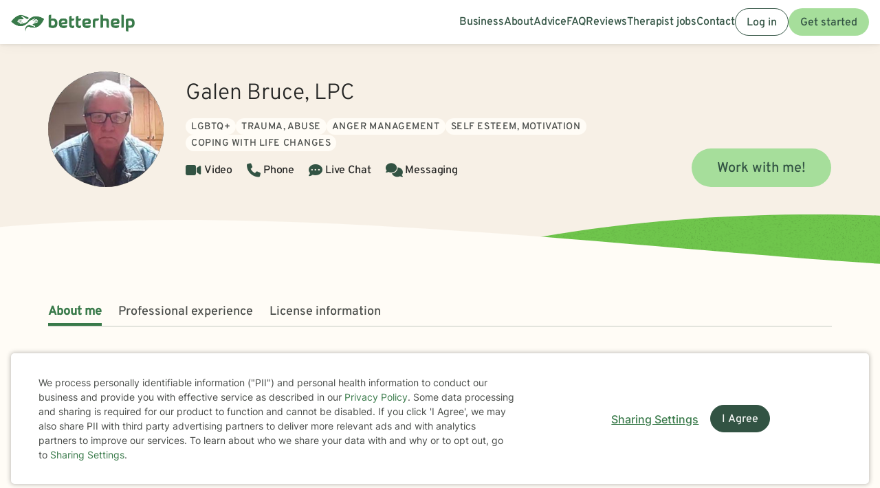

--- FILE ---
content_type: text/html; charset=UTF-8
request_url: https://www.betterhelp.com/galen-bruce/
body_size: 14804
content:

<!DOCTYPE html>
<html lang="en" class="">
<head>
    <script nonce="">
    const new_cookie_names = {
        ms_click_tracker: 'bh_mc_id',
    };

    function get_cookie(cookie_name) {
        let name = cookie_name + "=";
        let cookie_array = document.cookie.split(';');
        for (let i = 0; i < cookie_array.length; i++) {
            let c = cookie_array[i];
            while (c.charAt(0) == ' ') {
                c = c.substring(1);
            }
            if (new_cookie_names[cookie_name] && c.indexOf(new_cookie_names[cookie_name] + '=') === 0) {
                return c.substring(new_cookie_names[cookie_name].length + 1, c.length);
            } else if (c.indexOf(name) === 0) {
                return c.substring(name.length, c.length);
            }
        }
        return null;
    }

    function set_cookie(cookie_name, cookie_value, expire_seconds, additional_param_info='') {
        let d = new Date();
        d.setTime(d.getTime() + (expire_seconds * 1000));
        let expires = "";
        if (expire_seconds != false) {
            expires = "expires=" + d.toUTCString();
        }
        if (new_cookie_names[cookie_name]) {
            cookie_name = new_cookie_names[cookie_name];
        }
        if (additional_param_info.length && additional_param_info.charAt(0) !== ';') {
            additional_param_info = ';' + additional_param_info;
        }
        document.cookie = cookie_name + "=" + cookie_value + ";" + expires + ";path=/" + additional_param_info;
    }
</script>
        <script nonce="" id="page-info">
        var page_info = {"locale":"en-US","force_enable_language":false,"localizejs_language":"en","geo_country":"us","week_starts_monday":false,"sites_fqdn":["www.mytherapist.com","www.teencounseling.com","www.betterhelp.com","www.betterhelporg.com","www.regain.us"],"redirect_sites_fqdn":["www.betterhelp.com","www.regain.us","www.teencounseling.com"],"show_cookie_banner":true,"ms_cookie_consent_settings":{"is_in_GB_EU":false,"ms_cookie_consent_required":true},"is_paypal_disabled":false,"counselor_full_name":"Galen Bruce","counselor_id":54681,"app_version":"b78185cd99739bf36ec","uniqid":"697198f972c947.24217812","user_type":"logged_out_user","user_id":"05fdfece7c120e87469c87af9198bda57081aa499249fc2d3057b9ce9d6216ce4afdbf2af143f828e934b26da3eb56d334d1943f1dfccbe5019afe06dc5536d2","template":"counselor-index","is_mobile":false,"is_app":false,"is_ios_app":false,"is_android_app":false,"user_app_version":null,"is_development_local":false,"is_development_cloud":false,"is_staging":false,"is_non_production_cloud":false,"is_qa_server":false,"features":{"specify_podcast":true,"sunsetting":false,"urgent_messages":true,"couples":false,"phone_calls":true,"secret_assign_straights":true,"livechat":true,"about":true,"counselor_application":true,"counselor_application_lean":false,"worksheets":true,"smart_match_with_categories":true,"groupinars":true,"group_sessions":true,"login_quotes":true,"videosessions":true,"app_supports_videosessions":true,"cloud_chat":true,"consent_agreement":true,"gmail_quick_action":true,"scheduling":true,"support_link":true,"no_trial":true,"strike_through_cake":true,"dollar_test_charge":true,"groupon":true,"mental":true,"funnel_smart_match":true,"funnel_overview":true,"offer_promo_codes":true,"email_verification_always":true,"reviews_page":true,"jobs_page":true,"security_logos_display":true,"social_links_display":true,"counselor-directory":true,"language_is_matching_hard_filter":false,"advice":true,"presskit":true,"press_page":true,"text_notifications":true,"goals":true,"goals_mobile_main_menu":false,"batch_creation":true,"ask_language":true,"parent_child_account":false,"hardcoded_testimonials":false,"friendly_funnel":true,"referral_program":true,"vouchers":true,"betterhelp_branded":true,"signup_captcha":true,"signup_repeat_password":false,"phone_on_mobile_signup":true,"cookie_consent_required":true,"journal":true,"maintenance_plan":true,"show_business_link":true,"show_impressum":true,"counselors_page":true},"date_time_formats":{"full":"F j, Y g:ia T","full_short_mo_no_tz":"M j, Y g:ia","date":"F j, Y","date_short_mo":"M j, Y","date_short_mo_int":"j M, Y","time":"g:ia","time_with_tz":"g:ia T","bh_date":"D, M j, Y \\a\\t g:ia T","bh_date_int":"D, j M, Y \\a\\t g:ia T","bh_date_full_day":"l, M j, Y \\a\\t g:ia T","bh_date_int_full_day":"l, j M, Y \\a\\t g:ia T","numeric_date_int":"d.m.Y"},"subdomain":"www","environment_name":null,"cdn_host_assets":"assets.betterhelp.com","cdn_host":"static.betterhelp.com","assets_app_version":"ab3ccb07d4f4","contrib_app_version":28,"env_image_tag":"20260121RC5a79bf36ec","product_code_name":"betterhelp","product_name":"BetterHelp","bh_address":"3155 Olsen Dr., Suite #375, San Jose, CA 95117","unix_timestamp":1769052409,"track_userid":"","coralogix_rumfrontend_key":"cxtp_ZN7InjlIyKqiTTDilrju0OSDLiv1UY","msfrontend_logger_ignore_regex_useragent":"Googlebot\/2.1|RavenCrawler|Bytespider","msfrontend_logger_ignore_regex_eventmessage":"Object Not Found Matching|Script error\\.|ResizeObserver loop|Failed to write image to cache|Non-Error exception captured|Non-Error promise rejection captured|OpenTok:|Extension context invalidated|telephone","msfrontend_logger_web_vitals_sampling_rate":"0.001","default_language_id":1,"csrf_token":"0d5b5d9ccdfc58c59bb95fe5c5ad86db90a3db89bea1c47b959e5ad6c8fb4110fd4734a83f7f1003c4a7df9f7243689655d8e26594d2b933edee9e044d378f7b","presignup_experiments":{"NEW_GET_STARTED_COPY_V1":"CONTROL"},"counselor_presignup_experiments":[],"eligible_for_iterable_push_notifications":false,"is_eligible_for_analytics":false,"showCancelMembership":false,"odometer_format":"(,ddd)","notes_tooltip":"Use this section for further information about SOAP, DAP, and BIRP note templates.","base64_encode_entries":false,"base64_encode_journals":false,"base64_encode_notes":false}
    </script>
                        
    <!-- META TAGS -->
    <meta charset="utf-8" />
    <meta http-equiv="X-UA-Compatible" content="IE=edge" />
    <meta name="viewport" content="width=device-width, initial-scale=1.0, maximum-scale=1.0" />
    <title>Work with Galen Bruce  (MA, LPC) - BetterHelp Online Therapist</title>
        <meta name="description" content="    Discover convenient and affordable online therapy with Galen Bruce,  (MA, LPC) through BetterHelp. Get started today.
">
    <meta name="keywords" content="mental health" >
    <meta name="title" content="Work with Galen Bruce  (MA, LPC) - BetterHelp Online Therapist">
                <meta name="robots" content="noindex, nofollow">
                <meta property="og:type"               content="website" />
        <meta property="og:title"              content="Work with Galen Bruce  (MA, LPC) - BetterHelp Online Therapist" />
                    <meta property="og:url"                content="http://www.betterhelp.com" />
            <meta property="og:description"        content="BetterHelp offers affordable, convenient online therapy when you need it from licensed, professional therapists. Get help, you deserve to be happy!" />
            <meta property="og:image"              content="https://assets.betterhelp.com/brand/betterhelp/betterhelp-fb.png?v=ab3ccb07d4f4" />
            <meta name="twitter:card" content="summary">
    <meta name="twitter:site" content="@betterhelp">
    <meta name="twitter:title" content="Work with Galen Bruce  (MA, LPC) - BetterHelp Online Therapist">
                    <meta name="twitter:description" content="BetterHelp offers affordable, convenient online therapy when you need it from licensed, professional therapists. Get help, you deserve to be happy!">
            <meta name="twitter:image" content="https://assets.betterhelp.com/brand/betterhelp/betterhelp-fb.png?v=ab3ccb07d4f4">
                <link rel="shortcut icon" href="//assets.betterhelp.com/brand/betterhelp/favicon-2024.ico" type="image/x-icon">
    <link rel="icon" href="//assets.betterhelp.com/brand/betterhelp/favicon-2024.ico" type="image/x-icon">
    <!-- Apple Touch Icons for mobile safari -->
    <link rel="apple-touch-icon" href="//assets.betterhelp.com/brand/betterhelp/apple-touch-icon.png?v=ab3ccb07d4f4">
    <link rel="apple-touch-icon-precomposed" sizes="120x120" href="//assets.betterhelp.com/brand/betterhelp/apple-touch-icon-120x120-precomposed.png?v=ab3ccb07d4f4}}">
    <link rel="apple-touch-icon" sizes="120x120" href="//assets.betterhelp.com/brand/betterhelp/apple-touch-icon-120x120.png?v=ab3ccb07d4f4}}">
    <!-- End Apple Touch Icons for mobile safari -->

        
    <link
        rel="preload"
        href="//static.betterhelp.com/dist/css/contrib/jquerymobile/1.4.5/jquery.mobile.min.css?v=b78185cd99739bf36ec"
        as="style"
        onload="this.onload=null;this.rel='stylesheet'"
    >
            <link
        rel="preload"
        href="//static.betterhelp.com/dist/css/contrib/font-awesome/css/all.min.css?v=b78185cd99739bf36ec"
        as="style"
        onload="this.onload=null;this.rel='stylesheet'"
    >
    <link
        rel="preload"
        href="//static.betterhelp.com/dist/css/contrib/font-awesome/css/polyfills.css?v=b78185cd99739bf36ec"
        as="style"
        onload="this.onload=null;this.rel='stylesheet'"
    >
        <link rel="stylesheet" href="//static.betterhelp.com/dist/css/contrib/font-awesome-animation/0.0.7/css/font-awesome-animation.min.css?v=b78185cd99739bf36ec">
                
            
                
            <link
            rel="preload"
            href="//static.betterhelp.com/dist/css/contrib/select2/select2.min.css?v=b78185cd99739bf36ec"
            as="style"
            onload="this.onload=null;this.rel='stylesheet'"
        >
    
    <link rel="stylesheet" href="//static.betterhelp.com/dist/css/betterhelp_two/bh_style.css?v=b78185cd99739bf36ec">
    <link href="//static.betterhelp.com/dist/postcss/index.css?v=b78185cd99739bf36ec" rel='stylesheet' type='text/css'>
    <link href="//static.betterhelp.com/dist/css/contrib/google/css/roboto/index.min.css?v=b78185cd99739bf36ec" rel='stylesheet' type='text/css'>

                        <link
                rel="preload"
                href="//static.betterhelp.com/dist/css/contrib/google/css/inter/index.min.css?v=b78185cd99739bf36ec"
                as="style"
                onload="this.onload=null;this.rel='stylesheet'"
            >
            <link
                rel="preload"
                href="//static.betterhelp.com/dist/css/contrib/google/css/overpass/index.min.css?v=b78185cd99739bf36ec"
                as="style"
                onload="this.onload=null;this.rel='stylesheet'"
            >
            
    
    <template id="journal-title-text-placeholder-template">
    <span>
        Title
    </span>
</template>
<template id="journal-body-text-placeholder-template">
    <span>
        Begin your entry here
    </span>
</template>
<template id="recommended-worksheets-toggle-label-show-template">
    <span>
        Show
    </span>
</template>
<template id="recommended-worksheets-toggle-label-hide-template">
    <span>
        Hide
    </span>
</template>
<template id="timepicker-holiday-label-template">
    <span>
        HOLIDAY
    </span>
</template>
<template id="datepicker-helper-template-daysMin">
    <span>
        Su,Mo,Tu,We,Th,Fr,Sa
    </span>
</template>
<template id="datepicker-helper-template-months">
    <span>
        January,February,March,April,May,June,July,August,September,October,November,December
    </span>
</template>

                <!-- Sweeps Tracking -->
    <script nonce=""> zarazData = {"dataLayerIgnore":["OptanonLoaded","OneTrustLoaded"],"z_product_code_name":"betterhelp","z_cookieConsent":0} ; </script>
    <script nonce="" src="https://z.betterhelp.com/cdn-cgi/zaraz/i.js"></script>
    <!-- End Sweeps Tracking -->

<script nonce="" type="text/javascript" async>
    try {
        ;(function (p, l, o, w, i, n, g) {
            if (!p[i]) {
                p.GlobalSnowplowNamespace = p.GlobalSnowplowNamespace || [];
                p.GlobalSnowplowNamespace.push(i);
                p[i] = function () {
                    (p[i].q = p[i].q || []).push(arguments)
                };
                p[i].q = p[i].q || [];
                n = l.createElement(o);
                g = l.getElementsByTagName(o)[0];
                n.async = 1;
                n.src = w;
                g.parentNode.insertBefore(n, g)
            }
        }(window, document, "script", "//static.betterhelp.com/js/contrib/sp/H9R1GshL.js?v=28", "snowplow"));

        snowplow('newTracker', 'multisite', 'https://events.betterhelp.com', {
            appId: '2',
            discoverRootDomain: true,
            cookieSameSite: 'Lax', // Recommended
            contexts: {
                webPage: true // default, can be omitted
            }
        });
        var user_type = page_info.user_type;
        if (user_type == 'logged_out_user') {
            // in the PHP code, we send 'logged_out' to Snowplow
            user_type = 'logged_out';
        }
        // Convert counselor_id from null/false to -1 for Snowplow tracking
        var current_counselor_id = (user_type === 'client' && page_info.counselor_id) ? page_info.counselor_id : -1;
        snowplow('addGlobalContexts', [{
            schema: "iglu:com.betterhelp/user/jsonschema/1-0-4",
            data: {
                user_type: user_type,
                language: document.documentElement.lang,
                current_counselor_id: current_counselor_id,
            }
        }]);
        if (page_info.user_id && Number.isInteger(page_info.user_id) && page_info.user_id > 0) {
            snowplow('setUserId', page_info.user_id)
        }
        snowplow('enableActivityTracking', {
            minimumVisitLength: 30,
            heartbeatDelay: 10
        });
        snowplow('trackPageView');
        var snowplow_global = null;
        snowplow(function () {
            snowplow_global = this.multisite;
        });
    }
    catch (e) {
        console.log(e);
    }
</script>
    
    
</head>




<body id="counselor-index" class="tw-theme-betterhelp_two tw-user-logged_out_user" cdn="static.betterhelp.com"
      data-localize="">
            <script nonce="">
            function remove_url_parameter(url, parameter) {
                //prefer to use l.search if you have a location/link object
                var url_parts= url.split('?');
                if (url_parts.length>=2) {
                    var prefix= encodeURIComponent(parameter)+'=';
                    var pars= url_parts[1].split(/[&;]/g);

                    //reverse iteration as may be destructive
                    for (var i= pars.length; i-- > 0;) {
                        //idiom for string.startsWith
                        if (pars[i].lastIndexOf(prefix, 0) !== -1) {
                            pars.splice(i, 1);
                        }
                    }

                    url= url_parts[0] + (pars.length > 0 ? '?' + pars.join('&') : "");
                    return url;
                } else {
                    return url;
                }
            }
            try {
                var clean_url = remove_url_parameter(window.location.href, 'email');
                clean_url = remove_url_parameter(clean_url, 'e');
                clean_url = remove_url_parameter(clean_url, 'pe');
                clean_url = remove_url_parameter(clean_url, 'pn');
                clean_url = remove_url_parameter(clean_url, 'organization_name');
                window.history.replaceState('', '', clean_url);
            }
            catch (e) {}
        </script>
     <!-- end not automation and not amp -->

    <div class="hidden overlay-loading-layer" id="loading_overlay">
        <svg class="loading-animation absolute" viewBox="0 0 42 42" role="alert" aria-live="assertive" aria-label="Content is loading">
  <circle cx="21" cy="21" r="18.5"></circle>
</svg>     </div>
    <div
        id="body-container"
        class=""
    >
                                                        


<header data-scrolled="false" class="   is-logged-out">
                <a href="#content-container" class="skip-link btn btn-primary">Skip to Main Content</a>
    
    
    <!-- Branding -->
            <a class=" md:tw-hidden lg:tw-inline-block counselor:tw-hidden counselor:md:tw-inline-block brand-logo " href="/" >
            <div class="brand ">
                                    <img src="//assets.betterhelp.com/brand/tmp/betterhelp/icon-color-2024.png?v=ab3ccb07d4f4" alt="BetterHelp home" class="!tw-mr-0 ">
                                            </div>
            <span aria-describedby="Please visit www.betterhelp.com/accessible to view the accessible version of our site."></span>
        </a>

        <a class="tw-hidden md:max-lg:tw-inline-block counselor:tw-inline-block counselor:md:tw-hidden brand-icon " href="/"         >
            <div class="brand ">
                                    <img src="//assets.betterhelp.com/brand/betterhelp/icon-color-md-2024.png?v=ab3ccb07d4f4" alt="BetterHelp home">
                                            </div>
        </a>
        <span aria-describedby="Please visit www.betterhelp.com/accessible to view the accessible version of our site."></span>
            
<!-- Mobile menu button -->
            <button
            type="button"
            data-testid="mobilemenu-toggle"
            class="mobilemenu-toggle"
            aria-expanded="false"
            aria-controls="mobile-nav-menu"
            data-expanded="false"
        >
            <span id="full-size-menu-highlight" class="hidden full-size-highlight"></span>
                            <span aria-hidden="true" class="position-relative">
                    <svg data-menu-open width="18" height="12" viewBox="0 0 24 16" fill="none" xmlns="http://www.w3.org/2000/svg">
                        <path d="M0 16H24V13.3333H0V16ZM0 9.33333H24V6.66667H0V9.33333ZM0 0V2.66667H24V0H0Z" fill="currentColor"/>
                    </svg>
                    <svg data-menu-close width="18" height="16" viewBox="0 0 24 24" fill="none" xmlns="http://www.w3.org/2000/svg">
                        <path d="M22.6668 1.33337L1.3335 22.6667M1.3335 1.33337L22.6668 22.6667" stroke="currentColor" stroke-width="3"/>
                    </svg>
                </span>
                        <span class="sr-only">Open menu</span>
        </button>
            
        
        <!-- Menu -->
        <div data-testid="nav-menu" id="mobile-nav-menu" class="menu  " aria-label="Main Menu" role="navigation">
            <!-- Left side menu - logged in users only -->
                            <ul class="main">
                                    </ul>
                        <!-- Right side menu -->
                            <ul class="right">
                                                                            <a href="https://www.betterhelporg.com" data-testid="business-nav" class="tw-whitespace-nowrap" >
        <li>Business</li>
    </a>
    <a href="/about/" id="about-nav" data-testid="about-nav" class="tw-whitespace-nowrap" style="" >
        <li >
            About
        </li>
    </a>
    <a class="tw-whitespace-nowrap" href="/advice/" id="advice-nav" data-testid="advice-nav" >
        <li>Advice</li>
    </a>
                        <a class="tw-whitespace-nowrap" href="/faq/" id="faq-nav" >
                <li>FAQ</li>
            </a>
                        <a class="tw-whitespace-nowrap" href="/reviews/" id="reviews-nav" data-testid="reviews-nav" >
            <li >Reviews</li>
        </a>
                <a class="tw-whitespace-nowrap" href="/counselor_application/" id="counselor-nav" data-testid="counselor-nav" >
            <li>Therapist jobs</li>
        </a>
                    <a href="/contact/" id="support-nav" data-testid="support-nav" class="tw-whitespace-nowrap" >
            <li>Contact</li>
        </a>
                    <a href="/login/" class="btn btn-secondary ignore-dark-bg md:respect-dark-bg" data-testid="login-nav" id="login-nav">
            Log in
        </a>
                                <a data-testid="get-started-nav" href="/get-started/" class="btn btn-primary"  id="get-started-nav">Get started</a>
                                                                </ul>
                    </div>
        
                                        </header>
<div id="notification"></div>
                                    
        <div class="hidden dark-overlay"></div>            <div
                id="content-container"
                class=""
                role="main"
            >
                <div class="counselor-profile-header   ">
        <div class="container">
        <div class="counselor-profile-header__grid">
            <img notranslate alt="Therapist Galen Bruce Photo" src="//d3ez4in977nymc.cloudfront.net/avatars/1f529fae9729f93e7f5202e8b71d962e.jpg" class="counselor-profile-header__img">
            <div class="counselor-profile-header__info" data-testid="profile-header-info">
                <h1 notranslate class="counselor-profile-header__name">Galen Bruce, LPC</h1>

                                    <div class="counselor-profile-header__specialties margin-bottom-1">
                        <div class="tag__container">
                                                            <span class="tag bg-beige-50" isolate>LGBTQ+</span>
                                                            <span class="tag bg-beige-50" isolate>Trauma, Abuse</span>
                                                            <span class="tag bg-beige-50" isolate>Anger management</span>
                                                            <span class="tag bg-beige-50" isolate>Self esteem, Motivation</span>
                                                            <span class="tag bg-beige-50" isolate>Coping with life changes</span>
                                                    </div>
                    </div>
                
                <div class="counselor-profile-header__session-type">
                                            <span data-testid="service-video" class="counselor-profile-header__session-type-item"><i class="fa fa-video counselor-profile-header__session-type-icon" aria-hidden="true"></i><span>Video</span></span>
                                                            <span data-testid="service-phone" class="counselor-profile-header__session-type-item"><i class="fa fa-phone counselor-profile-header__session-type-icon" aria-hidden="true"></i><span>Phone</span></span>
                                                            <span data-testid="service-live-chat" class="counselor-profile-header__session-type-item"><i class="fa-solid fa-comment-dots counselor-profile-header__session-type-icon" aria-hidden="true"></i><span>Live Chat</span></span>
                                        <span data-testid="service-messaging" class="counselor-profile-header__session-type-item"><i class="fa fa-comments counselor-profile-header__session-type-icon" aria-hidden="true"></i><span>Messaging</span></span>
                </div>
            </div>

                            <div class="counselor-profile-header__cta">
                    <a href="/get-started/?counselor=54681" class="btn btn-lg btn-primary">Work with me!</a>
                </div>
                    </div>
    </div>
    <div class="divider"></div>
</div>
<div class="counselor-profile-subnav-container">
    <div class="container">
        <div class="counselor-profile-header__subnav-wrapper">
            <ul class="counselor-profile-header__subnav">
                <li class="counselor-profile-header__subnav-item active">
                    <a href="#about" class="counselor-profile-header__subnav-item-link">About me</a>
                </li>
                                    <li class="counselor-profile-header__subnav-item">
                        <a href="#professional-experience" class="counselor-profile-header__subnav-item-link">Professional experience</a>
                    </li>
                                                    <li class="counselor-profile-header__subnav-item">
                        <a href="#licensing" class="counselor-profile-header__subnav-item-link">
                                                            License information
                                                    </a>
                    </li>
                                                            </ul>
        </div>
    </div>
</div>
<div class="container">
    <div id="contents">
        <div class="content index" id="about">
            <h2 class="content__title">About me</h2>
            <p notranslate>I am licensed in Missouri with over 3 years of professional work experience. I have experience in helping clients with lgbt-related issues, trauma and abuse, anger management, &amp; motivation, self esteem, and confidence. I work with my clients to create an open and safe environment where thoughts and feelings can be shared without fear of judgment. Taking the first step to sign up for therapy can take courage and I am proud of you for getting started!</p>
        </div>

                    <div class="content index" id="professional-experience">
                <h2 class="content__title">Professional experience</h2>

                                    <div class="tag__container">
                        <span class="bg-yellow-100 tag"><span notranslate>3</span> yrs in practice</span>
                    </div>
                
                                     <div class="tag__container">
                                                    <span class="tag bg-primary-100" isolate>LGBTQ+</span>
                                                    <span class="tag bg-primary-100" isolate>Trauma, Abuse</span>
                                                    <span class="tag bg-primary-100" isolate>Anger management</span>
                                                    <span class="tag bg-primary-100" isolate>Self esteem, Motivation</span>
                                                    <span class="tag bg-primary-100" isolate>Coping with life changes</span>
                                            </div>
                
                                
                                                                                                                                                                                                                                                                                                                                                                                                                                                                                                                                                                                                    
                                                                                                                                                                                                                                                                                                                                                                                                                                                                                                                                                                                                                                                                                                                                                                                                                                                                                                                                                                                                                
                                    <p>
                        <b>Additional areas of focus:</b>
                                                    <span class="hidden_counselor_secondary" >
                                <span isolate>Stress, Anxiety</span><span notranslate>, </span>                            </span>
                                                    <span class="hidden_counselor_secondary" >
                                <span isolate>Addictions</span><span notranslate>, </span>                            </span>
                                                    <span class="hidden_counselor_secondary" >
                                <span isolate>Relationship issues</span><span notranslate>, </span>                            </span>
                                                    <span class="hidden_counselor_secondary" >
                                <span isolate>Family conflicts</span><span notranslate>, </span>                            </span>
                                                    <span class="hidden_counselor_secondary" >
                                <span isolate>Grief</span><span notranslate>, </span>                            </span>
                                                    <span class="hidden_counselor_secondary" >
                                <span isolate>Intimacy-related issues</span><span notranslate>, </span>                            </span>
                                                    <span class="hidden_counselor_secondary" >
                                <span isolate>Parenting issues</span><span notranslate>, </span>                            </span>
                                                    <span class="hidden_counselor_secondary" >
                                <span isolate>Career difficulties</span><span notranslate>, </span>                            </span>
                                                    <span class="hidden_counselor_secondary" >
                                <span isolate>Bipolar disorder</span><span notranslate>, </span>                            </span>
                                                    <span class="hidden_counselor_secondary" >
                                <span isolate>Depression</span><span notranslate>, </span>                            </span>
                                                    <span class="hidden_counselor_secondary" >
                                <span isolate>Coaching</span><span notranslate>, </span>                            </span>
                                                    <span class="hidden_counselor_secondary" >
                                <span isolate>ADHD</span><span notranslate>, </span>                            </span>
                                                    <span class="hidden_counselor_secondary" >
                                <span isolate>Aging and geriatric issues</span><span notranslate>, </span>                            </span>
                                                    <span class="hidden_counselor_secondary" >
                                <span isolate>Blended family issues</span><span notranslate>, </span>                            </span>
                                                    <span class="hidden_counselor_secondary" >
                                <span isolate>Body image</span><span notranslate>, </span>                            </span>
                                                    <span class="hidden_counselor_secondary" >
                                <span isolate>Chronic pain, illness, and disability</span><span notranslate>, </span>                            </span>
                                                    <span class="hidden_counselor_secondary" >
                                <span isolate>Domestic violence</span><span notranslate>, </span>                            </span>
                                                    <span class="hidden_counselor_secondary" >
                                <span isolate>Drug and alcohol addiction</span><span notranslate>, </span>                            </span>
                                                    <span class="hidden_counselor_secondary" >
                                <span isolate>Emptiness</span><span notranslate>, </span>                            </span>
                                                    <span class="hidden_counselor_secondary" >
                                <span isolate>Family problems</span><span notranslate>, </span>                            </span>
                                                    <span class="hidden_counselor_secondary" >
                                <span isolate>Forgiveness</span><span notranslate>, </span>                            </span>
                                                    <span class="hidden_counselor_secondary" >
                                <span isolate>Gender dysphoria</span><span notranslate>, </span>                            </span>
                                                    <span class="hidden_counselor_secondary" >
                                <span isolate>Guilt and shame</span><span notranslate>, </span>                            </span>
                                                    <span class="hidden_counselor_secondary" >
                                <span isolate>Hospice and end-of-life counseling</span><span notranslate>, </span>                            </span>
                                                    <span class="hidden_counselor_secondary" >
                                <span isolate>Life purpose</span><span notranslate>, </span>                            </span>
                                                    <span class="hidden_counselor_secondary" >
                                <span isolate>Midlife crisis</span><span notranslate>, </span>                            </span>
                                                    <span class="hidden_counselor_secondary" >
                                <span isolate>Money and financial issues</span><span notranslate>, </span>                            </span>
                                                    <span class="hidden_counselor_secondary" >
                                <span isolate>Panic disorder and panic attacks</span><span notranslate>, </span>                            </span>
                                                    <span class="hidden_counselor_secondary" >
                                <span isolate>Personality disorders</span><span notranslate>, </span>                            </span>
                                                    <span class="hidden_counselor_secondary" >
                                <span isolate>Sexual assault and abuse</span><span notranslate>, </span>                            </span>
                                                    <span class="hidden_counselor_secondary" >
                                <span isolate>Sexuality</span><span notranslate>, </span>                            </span>
                                                    <span class="hidden_counselor_secondary" >
                                <span isolate>Women&#039;s issues</span><span notranslate>, </span>                            </span>
                                                    <span class="hidden_counselor_secondary" >
                                <span isolate>Young adult issues</span>                            </span>
                                                                    </p>
                
                                    <p><strong>Clinical approaches: </strong> <span isolate>Client-Centered Therapy</span><span notranslate>, </span><span isolate>Cognitive Behavioral Therapy (CBT)</span><span notranslate>, </span><span isolate>Narrative Therapy</span><span notranslate>, </span><span isolate>Solution-Focused Therapy</span></p>
                            </div>
        
   
        <div class="content" id="services-offered" data-testid="services-offered-section">
            <h2 class="content__title">Services offered</h2>
            <div class="services-offered-container">
                                    <div>
                        <i data-testid="service-video" class="fa fa-video counselor-profile-header__session-type-icon" aria-hidden="true"></i>
                        <span>Video</span>
                    </div>
                                                    <div>
                        <i data-testid="service-phone" class="fa fa-phone counselor-profile-header__session-type-icon" aria-hidden="true"></i>
                        <span>Phone</span>
                    </div>
                                                    <div>
                        <i data-testid="service-live-chat" class="fa-solid fa-comment-dots counselor-profile-header__session-type-icon" aria-hidden="true"></i><span>Live Chat</span>
                    </div>
                                    <div>
                        <i data-testid="service-messaging" class="fa fa-comments counselor-profile-header__session-type-icon" aria-hidden="true"></i><span>Messaging</span>
                    </div>
            </div>
        </div>

        
                    <div class="content index" id="licensing">
                <h2 class="content__title">
                                            License information
                                    </h2>
                                    <p>MO LPC 2017031119</p>                            </div>
        
        
            </div>

            <div class="counselor-profile-footer__cta">
            <a href="/get-started/?counselor=54681" class="btn btn-lg btn-primary">Work with me!</a>
        </div>
    </div>
            </div>

            
                                                <div id="modal-timeout" class="modal fade" tabindex="-1">
    <div class="modal-dialog">
        <div class="modal-content">
            <div class="modal-header">
                <button type="button" class="close" data-dismiss="modal" aria-hidden="true">×</button>
                                    <div class="h2-style">Your session is about to expire!</div>
                                <p>You will be logged out in <span id="dialog-countdown" style="font-weight:bold"></span> seconds.
                </p>
            </div>
            <div class="modal-footer">
                <button class="btn btn-primary" data-dismiss="modal" id="modal-timeout-resume">Keep me active</button>
                <button class="btn btn-dismiss" id="modal-timeout-logout">Log out</button>
            </div>
        </div>
    </div>
    <input type="hidden" id="csrf_token" value="0d5b5d9ccdfc58c59bb95fe5c5ad86db90a3db89bea1c47b959e5ad6c8fb4110fd4734a83f7f1003c4a7df9f7243689655d8e26594d2b933edee9e044d378f7b">
</div>
    <div id="language-selector" data-testid="language-selector-modal" class="modal fade partial " tabindex="-1" role="dialog" aria-modal="true" aria-labelledby="language-selector-header">
    <div class="modal-dialog">
        <div class="modal-content">
            <div class="modal-header">
                <h2 id="language-selector-header" data-testid="modal-header" class="modal-header-text">Language settings</h2>
                <button type="button" data-testid="close-button" class="close" data-dismiss="modal" aria-label="close">
                  <span class="fa-regular fa-xmark-large"></span>
                </button>
            </div>
            <div class="modal-body" data-testid="modal-body">
                            <label class="tw-text-gray-700 tw-leading-[28px] tw-mt-[16px] !tw-mb-[16px]" data-testid="choose-language" for="language-selector-dropdown">Choose language:</label>
            <div class="tw-relative">
                <select id="language-selector-dropdown" class="form-control tw-h-[56px] tw-mb-[4px] tw-appearance-none" data-testid="language-selector-dropdown" name="language_selector">
                </select>
                <i class="far fa-chevron-down tw-absolute tw-text-[24px] tw-top-[3px] tw-right-[16px] tw-transform -tw-translate-y-[-50%] tw-pointer-events-none"></i>
            </div>
                    </div>
            <div class="modal-footer">
                          <div class="tw-flex tw-items-end tw-gap-4 pt-[20px]">
                <button id="language-selector-save" data-testid="language-selector-save" class="btn btn-primary tw-h-[56px] tw-text-[20px]">Save</button>
            </div>
                    </div>
        </div>
    </div>
</div>

    
<footer class="">
    <div data-testid="get-help-container" id="upperbar" >
        <div class="container">
            <div class="row">
                <div data-testid="get-help-content" id="footer_get_help" class="col-md-6  text-left">
                                                                        If you are in a crisis or any other person may be in danger - don't use this site. <a data-testid="get-help-link" href="/gethelpnow/">These resources</a> can provide you with immediate help.
                                                            </div>
                <div data-testid="secure-logo" class="col-md-6 right">
                                                                <a href="https://www.ssllabs.com/ssltest/analyze.html?d=www.betterhelp.com/" target="_blank"><img class="lozad" data-src="//assets.betterhelp.com/home/ssl-secure-bw-logo.png?v=ab3ccb07d4f4" alt="256-bit SSL Secure Logo"></a>
                                    </div>
            </div>
        </div>
    </div>
    <div id="lowerbar" class="">
        <nav aria-label="footer" class="container" >
                            <ul class="upper md:tw-flex">
                    <div class="links tw-w-full">
                        <a href="/" id="footer-home"><li data-testid="footer-link-text-upper">Home</li></a>
                                                    <a  href="https://www.betterhelporg.com"><li data-testid="footer-link-text-upper">Business</li></a>
                                                                            <a href="/about/"><li data-testid="footer-link-text-upper">About</li></a>
                                                                            <a href="/faq/"><li data-testid="footer-link-text-upper">FAQ</li></a>
                                                                            <a href="/reviews/" id="footer-reviews"><li data-testid="footer-link-text-upper">Reviews</li></a>
                                                                            <a href="/advice/"><li data-testid="footer-link-text-upper">Advice</li></a>
                                                                            <a href="/careers/" id="footer-jobs"><li data-testid="footer-link-text-upper">Careers</li></a>
                                                                            <a href="/therapists/"><li data-testid="footer-link-text-upper">Find a Therapist</li></a>
                                                                            <a href="/online-therapy/"><li data-testid="footer-link-text-upper">Online Therapy</li></a>
                                                    <a href="/contact/"><li data-testid="footer-link-text-upper">Contact</li></a>
                                                                            <a href="/counselor_application/"><li data-testid="footer-link-text-upper">For Therapists</li></a>
                                                                    </div>
                                            <div class="social-icons right tw-absolute md:tw-relative tw-ml-auto">
                            <a class="social-icons" href="https://www.facebook.com/BetterHelp" target="_blank" aria-label="Betterhelp page on Facebook"><li data-testid="social-icons" class="social facebook"><i class="fa-brands fa-facebook-f" aria-hidden="true"></i></li></a>
                            <a class="social-icons" href="https://www.instagram.com/betterhelp/" target="_blank" aria-label="Betterhelp page on Instagram"><li data-testid="social-icons" class="social instagram"><i class="fa-brands fa-instagram" aria-hidden="true"></i></li></a>
                            <a class="social-icons" href="https://www.tiktok.com/@betterhelp" target="_blank" aria-label="Betterhelp page on TikTok"><li data-testid="social-icons" class="social tiktok"><i class="fa-brands fa-tiktok" aria-hidden="true"></i></li></a>
                            <a class="social-icons" href="https://twitter.com/betterhelp" target="_blank" aria-label="Betterhelp page on Twitter"><li data-testid="social-icons" class="social twitter"><i class="fa-brands fa-x-twitter" aria-hidden="true"></i></li></a>
                            <a class="social-icons" href="https://www.linkedin.com/company/betterhelp-com" target="_blank" aria-label="Betterhelp page on Linkedin"><li data-testid="social-icons" class="social linkedin"><i class="fa-brands fa-linkedin-in" aria-hidden="true"></i></li></a>
                        </div>
                                    </ul>
                        <ul class="lower lg:tw-flex lg:tw-justify-between">
                <div class="tw-gap-y-[16px] tw-grid md:tw-block">
                                                            <a href="/terms/"><li data-testid="footer-link-text-lower">Terms &amp; Conditions</li></a>
                    <a href="/privacy/"><li data-testid="footer-link-text-lower">Privacy Policy</li></a>
                    <a href="/health-data/"><li data-testid="footer-link-text-lower">Health Data</li></a>                                                                <a href="javascript:void(0)" onclick="show_cookie_settings_modal();"><li data-testid="footer-link-text-lower">Sharing Settings</li></a>
                                        <a href="/accessibility/"><li data-testid="footer-link-text-lower">Web Accessibility</li></a>
                    
                    <li data-testid="footer-link-text-lower">&copy; 2026 BetterHelp</li>
                                    </div>
                <div id="language-selector-btn-container" class="tw-flex tw-items-baseline !tw-mr-0 !tw-mt-[28px] md:!tw-mt-[22px] lg:!tw-mt-[12px] tw-hidden">
                    <i class="far fa-globe tw-text-[16px] tw-mr-[8px] "></i>
                    <button id="language-selector-btn" data-testid="language-selector" tabindex="0" class="tw-p-0 tw-bg-transparent tw-border-none !tw-font-normal hover:tw-cursor-pointer hover:tw-underline hover:tw-text-green-600"></button>
                </div>
            </ul>
        </nav>
    </div>
</footer>
<svg version="1.1" xmlns="http://www.w3.org/2000/svg" xmlns:xlink="http://www.w3.org/1999/xlink" x="0px" y="0px" viewBox="0 0 45 45" style="display: none; enable-background:new 0 0 45 45;" xml:space="preserve">
    <symbol id="svg-groups" viewBox="0 0 45 45">
        <path fill="currentColor" d="M19.3,23.4l-3,5c-0.1,0.2-0.3,0.3-0.5,0.3h0h0c-0.1,0-0.2,0-0.3-0.1c-0.3-0.1-0.4-0.4-0.3-0.7l3-5
            c0.2-0.3,0.5-0.4,0.8-0.2c0.1,0.1,0.3,0.2,0.3,0.3C19.4,23.2,19.4,23.3,19.3,23.4z M29.7,28l-3-5c-0.2-0.3-0.5-0.4-0.8-0.2
            c-0.1,0.1-0.2,0.2-0.3,0.3c0,0.1,0,0.3,0,0.4l3,5c0.1,0.2,0.3,0.3,0.5,0.3c0,0,0.1,0,0.1,0c0,0,0.1,0,0.1,0l0,0
            C29.8,28.6,29.9,28.3,29.7,28z M27.3,33.4h-9.5c-0.3,0-0.5,0.3-0.5,0.6c0,0.3,0.2,0.5,0.5,0.6h9.5h0c0.3,0,0.5-0.3,0.5-0.6
            C27.9,33.6,27.6,33.4,27.3,33.4z"/>
        <path d="M22.2,6.4c1.5,0,2.7,1.2,2.7,2.7s-1.2,2.7-2.7,2.7c-1.5,0-2.7-1.2-2.7-2.7S20.7,6.4,22.2,6.4z M24.8,12
            c1.5,2.1,2.4,4.6,2.6,7.2c0.1,0.5-0.2,1-0.7,1.1c0,0-0.1,0-0.1,0H18c-0.5,0-0.8-0.4-0.8-0.9c0,0,0-0.1,0-0.1c0.2-2.6,1-5.1,2.4-7.3
            C19.6,12,22.3,14.6,24.8,12z M34.3,24.8c1.5,0,2.7,1.2,2.7,2.7s-1.2,2.7-2.7,2.7c-1.5,0-2.7-1.2-2.7-2.7S32.8,24.8,34.3,24.8z
             M36.9,30.4c1.5,2.1,2.4,4.6,2.6,7.2c0.1,0.5-0.2,1-0.7,1.1c0,0-0.1,0-0.1,0h-8.7c-0.5,0-0.8-0.4-0.8-0.9c0,0,0-0.1,0-0.1
            c0.2-2.6,1-5.1,2.4-7.3C31.7,30.4,34.4,33,36.9,30.4z M10.3,24.8c1.5,0,2.7,1.2,2.7,2.7s-1.2,2.7-2.7,2.7s-2.7-1.2-2.7-2.7
            S8.8,24.8,10.3,24.8z M12.9,30.4c1.5,2.1,2.4,4.6,2.6,7.2c0.1,0.5-0.2,1-0.7,1.1c0,0-0.1,0-0.1,0H6.1c-0.5,0-0.8-0.4-0.8-0.9
            c0,0,0-0.1,0-0.1c0.2-2.6,1-5.1,2.4-7.3C7.7,30.4,10.4,33,12.9,30.4z"/>
        <path fill="currentColor" d="M34.3,30.5c-1.7,0-3-1.4-3-3s1.4-3,3-3s3,1.4,3,3S35.9,30.5,34.3,30.5z M34.3,26.1c-0.7,0-1.4,0.6-1.4,1.4
            s0.6,1.4,1.4,1.4s1.4-0.6,1.4-1.4S35,26.1,34.3,26.1z M30.4,39.2c-0.8,0-1.5-0.7-1.5-1.5c0-0.1,0-0.2,0-0.3c0.2-2.2,1-4.4,2.3-6.2
            c0.3-0.4,0.8-0.5,1.2-0.2c0.4,0.3,0.5,0.8,0.2,1.2c-1.1,1.6-1.8,3.5-2,5.4h7.5c0,0,0,0,0-0.1c0-1.9-0.7-3.8-1.9-5.3
            C36,31.8,36,31.3,36.4,31c0.4-0.3,0.9-0.2,1.2,0.1c1.4,1.8,2.2,4.1,2.2,6.3c0,1-0.7,1.8-1.5,1.8L30.4,39.2
            C30.5,39.2,30.5,39.2,30.4,39.2z M30.5,37.5C30.5,37.5,30.5,37.5,30.5,37.5L30.5,37.5C30.5,37.5,30.5,37.5,30.5,37.5z M10.3,30.4
            c-1.7,0-3.1-1.4-3.1-3s1.4-3,3.1-3s3.1,1.4,3.1,3S12,30.4,10.3,30.4z M10.3,26C9.6,26,9,26.7,9,27.4s0.6,1.3,1.4,1.3
            s1.4-0.6,1.4-1.3S11.1,26,10.3,26z M15.9,37.4c0-2.3-0.8-4.6-2.3-6.4c-0.3-0.4-0.8-0.4-1.2-0.1c-0.4,0.3-0.4,0.8-0.1,1.2
            c1.2,1.5,1.9,3.4,1.9,5.3c0,0,0,0,0,0.1H6.7c0.2-1.9,0.9-3.8,2-5.4c0.3-0.4,0.2-0.9-0.2-1.2c-0.4-0.3-0.9-0.2-1.2,0.2
            C6,32.9,5.2,35.1,5,37.3c0,0,0,0.2,0,0.2c0,0.9,0.7,1.6,1.6,1.6h7.8C15.3,39.1,15.9,38.4,15.9,37.4z M22.2,12.1
            c-1.7,0-3.1-1.4-3.1-3.1S20.6,6,22.2,6c1.7,0,3,1.4,3,3.1S23.9,12.1,22.2,12.1z M22.2,7.7c-0.7,0-1.4,0.6-1.4,1.4s0.6,1.4,1.4,1.4
            c0.7,0,1.4-0.6,1.4-1.4S23,7.7,22.2,7.7z M27.8,19c0-2.3-0.8-4.6-2.3-6.4c-0.3-0.4-0.8-0.4-1.2-0.1c-0.4,0.3-0.4,0.8-0.1,1.2
            c1.2,1.5,1.9,3.4,1.9,5.3c0,0,0,0,0,0h-7.5c0.2-1.9,0.9-3.8,2-5.4c0.3-0.4,0.2-0.9-0.2-1.2c-0.4-0.3-0.9-0.2-1.2,0.2
            c-1.3,1.9-2.1,4.1-2.3,6.3c0,0,0,0.1,0,0.2c0,0.4,0.2,0.8,0.5,1.1c0.3,0.3,0.7,0.5,1.1,0.5h7.8C27.2,20.8,27.8,20,27.8,19z"/>
    </symbol>
</svg>
<?xml version="1.0" encoding="utf-8"?>
<!-- Generator: Adobe Illustrator 25.4.1, SVG Export Plug-In . SVG Version: 6.00 Build 0)  -->
<svg version="1.1" id="groupinars-svg" xmlns="http://www.w3.org/2000/svg" xmlns:xlink="http://www.w3.org/1999/xlink" x="0px" y="0px"
     viewBox="0 0 61 42" style="display: none; enable-background:new 0 0 45.4 45.4;" xml:space="preserve">
    <symbol id="svg-groupinars" viewBox="0 0 61 42">
        <path fill="currentColor" d="M30.5,2.5c4.3,0,8,3.7,8,8c0,4.4-3.6,8-8,8s-8-3.6-8-8S26.1,2.5,30.5,2.5 M51.5,8.5c1.9,0,3.5,1.6,3.5,3.5
			c0,2-1.5,3.5-3.5,3.5c-2,0-3.5-1.5-3.5-3.5C48,10,49.5,8.5,51.5,8.5 M9.5,8.5c1.9,0,3.5,1.6,3.5,3.5c0,2-1.5,3.5-3.5,3.5
			C7.5,15.5,6,14,6,12C6,10,7.5,8.5,9.5,8.5 M54.5,23.5c1.9,0,3.5,1.6,3.5,3.5v3c0,0.3-0.3,0.5-0.5,0.5h-4.2c-0.8-2.7-2.1-5.1-4-7
			H54.5 M11.6,23.5c-1.9,1.9-3.3,4.3-4,7H3.5C3.2,30.5,3,30.3,3,30v-3c0-2,1.5-3.5,3.5-3.5H11.6 M37.6,26.5c4.6,0,8.4,3.8,8.4,8.4
			v2.6c0,1.1-0.9,2-2,2H17c-1.2,0-2-0.8-2-2v-2.6c0-4.6,3.7-8.4,8.3-8.4h0.2c2.3,1,4.6,1.5,7,1.5c2.3,0,4.7-0.5,6.9-1.5H37.6
			 M30.5,0C24.7,0,20,4.8,20,10.5C20,16.3,24.7,21,30.5,21C36.2,21,41,16.3,41,10.5C41,4.8,36.2,0,30.5,0L30.5,0z M51.5,6
			c-3.4,0-6,2.7-6,6c0,3.4,2.6,6,6,6c3.3,0,6-2.6,6-6C57.5,8.7,54.8,6,51.5,6L51.5,6z M9.5,6c-3.4,0-6,2.7-6,6c0,3.4,2.6,6,6,6
			c3.3,0,6-2.6,6-6C15.5,8.7,12.8,6,9.5,6L9.5,6z M54.5,21h-6c-1.7,0-3.2,0.8-4.3,1.8c3.8,2.1,6.5,5.8,7.1,10.2h6.2c1.6,0,3-1.3,3-3
			v-3C60.5,23.7,57.8,21,54.5,21L54.5,21z M12.5,21h-6c-3.4,0-6,2.7-6,6v3c0,1.7,1.3,3,3,3h6.1c0.7-4.4,3.3-8.2,7.1-10.2
			C15.6,21.8,14.1,21,12.5,21L12.5,21z M37.6,24h-0.8c-2,0.9-4.1,1.5-6.4,1.5c-2.3,0-4.5-0.6-6.5-1.5h-0.8c-6,0-10.8,4.9-10.8,10.9
			v2.6c0,2.5,2,4.5,4.5,4.5h27c2.4,0,4.5-2,4.5-4.5v-2.6C48.5,28.9,43.6,24,37.6,24L37.6,24z" />
    </symbol>
</svg>
<?xml version="1.0" encoding="utf-8"?>
<!-- Generator: Adobe Illustrator 25.4.1, SVG Export Plug-In . SVG Version: 6.00 Build 0)  -->
<svg version="1.1" id="groupinars-svg-active" xmlns="http://www.w3.org/2000/svg" xmlns:xlink="http://www.w3.org/1999/xlink" x="0px" y="0px"
     viewBox="0 0 61 42" style="display: none; enable-background:new 0 0 45.4 45.4;" xml:space="preserve">
    <symbol id="svg-groupinars-active" viewBox="0 0 61 42">
        <path fill="currentColor" d="M9.5 18C12.7812 18 15.5 15.375 15.5 12C15.5 8.71875 12.7812 6 9.5 6C6.125 6 3.5 8.71875 3.5 12C3.5 15.375 6.125 18 9.5 18ZM51.5 18C54.7812 18 57.5 15.375 57.5 12C57.5 8.71875 54.7812 6 51.5 6C48.125 6 45.5 8.71875 45.5 12C45.5 15.375 48.125 18 51.5 18ZM54.5 21H48.5C46.8125 21 45.3125 21.75 44.1875 22.7812C48.0312 24.8438 50.6562 28.5938 51.3125 33H57.5C59.0938 33 60.5 31.6875 60.5 30V27C60.5 23.7188 57.7812 21 54.5 21ZM30.5 21C36.2188 21 41 16.3125 41 10.5C41 4.78125 36.2188 0 30.5 0C24.6875 0 20 4.78125 20 10.5C20 16.3125 24.6875 21 30.5 21ZM37.625 24H36.875C34.9062 24.9375 32.75 25.5 30.5 25.5C28.1562 25.5 26 24.9375 24.0312 24H23.2812C17.2812 24 12.5 28.875 12.5 34.875V37.5C12.5 40.0312 14.4688 42 17 42H44C46.4375 42 48.5 40.0312 48.5 37.5V34.875C48.5 28.875 43.625 24 37.625 24ZM16.7188 22.7812C15.5938 21.75 14.0938 21 12.5 21H6.5C3.125 21 0.5 23.7188 0.5 27V30C0.5 31.6875 1.8125 33 3.5 33H9.59375C10.25 28.5938 12.875 24.8438 16.7188 22.7812Z"/>
    </symbol>
</svg>
                            
                        <script nonce="" type="text/javascript">
                // Default for `logger` to ensure it is always defined
                window.logger = {
                    debug: () => {},
                    info: () => {},
                    warning: () => {},
                    error: () => {},
                }
            </script>
            <script nonce="" defer src="//static.betterhelp.com/js/contrib/coralogix-browser/2.9.0/coralogix-browser-sdk.js?v=28"></script>
<script nonce="" defer src="//static.betterhelp.com/js/contrib/ua-parser/v1.0.36/ua-parser.min.js?v=28"></script>
<script nonce="" defer src="//static.betterhelp.com/dist/js/bhLogger.js?v=b78185cd99739bf36ec"></script>

            <script nonce="" type="text/javascript" src="//static.betterhelp.com/js/contrib/lozad.min.js?v=28"></script>
<script nonce="">
    const observer = lozad(); // lazy loads elements with default selector as '.lozad'
    observer.observe();
</script>

            <script nonce="" src="//static.betterhelp.com/js/contrib/jquery/2.2.4/jquery.min.js?v=28" ></script>
            <script nonce="" type="text/javascript">jQuery.ajaxPrefilter(function(s){if(s.crossDomain){s.contents.script=false;}});</script>

                            <script nonce="" src="//static.betterhelp.com/js/contrib/select2/select2.full.min.js?v=28" ></script>
            
            
                        <script nonce="" src="//static.betterhelp.com/js/contrib/bootstrap/3.3.6/js/bootstrap.min.js?v=28" ></script>
            <script nonce="">jQuery.fn.bootstrap_tooltip = jQuery.fn.tooltip;</script> 
                            <script nonce="" src="//static.betterhelp.com/dist/js/betterhelp_two/modals.js?v=b78185cd99739bf36ec"></script>
            
            <script nonce="" src="//static.betterhelp.com/dist/js/everywhere.js?v=b78185cd99739bf36ec"></script>
            <script nonce="" src="//static.betterhelp.com/dist/js/international_utils.js?v=b78185cd99739bf36ec"></script>

            <script nonce="" src="//static.betterhelp.com/dist/js/events.js?v=b78185cd99739bf36ec"></script>
            
                        
            
                            <script nonce="">
                    // Fix for android app trying to use sockets on pause/resume events without checking whether sockets are available on the given page
                    window.bh_socket = {
                        on: function() {
                            return false;
                        },
                        disconnect: function () {
                            return false;
                        },
                        emit: function () {
                            return false;
                        },
                        off: function () {
                            return false;
                        }
                    };

                    var reconnectSocket = function() {
                        return false;
                    }
                </script>
            
                        <script nonce="" src="//static.betterhelp.com/js/contrib/jstz.min.js?v=28"></script>
            <script nonce="" src="//static.betterhelp.com/dist/js/loggedout.js?v=b78185cd99739bf36ec"></script>

            
            
            <script nonce="" src="//static.betterhelp.com/js/contrib/popper.min.js?v=28"></script>
            <script nonce="" src="//static.betterhelp.com/js/contrib/tippy-bundle.umd.min.js?v=28"></script>

            
            
            <script nonce="" src="//static.betterhelp.com/dist/js/language_selector.js?v=b78185cd99739bf36ec"></script>
            <script nonce="" src="//static.betterhelp.com/dist/js/socket.js?v=b78185cd99739bf36ec"></script>
        
    <script nonce="" src="//static.betterhelp.com/dist/js/betterhelp_two/counselor-index.js?v=b78185cd99739bf36ec"></script>

            
            
            
            <div id="cookie-settings-modal-container"></div>

                                    
                                            
    <div id="modal-testimonial" class="modal fade" tabindex="-1" role="dialog" aria-modal="true" aria-labelledby="modal-testimonial-heading">
    <div class="modal-dialog">
        <div class="modal-content">
                <div class="modal-header">
                    <button id="cf-close" type="button" class="close" data-dismiss="modal" aria-label="close">&times;</button>
                    <h2 id="modal-testimonial-heading">Would you like to write a review for <var data-var="counselor">Galen Bruce</var>?</h2>
                </div>
                <div class="modal-body">
                    <p class="mt-0">Your review of <var data-var="counselor">Galen Bruce</var> would be greatly appreciated.</p>
                    <p>We will share your review with <var data-var="counselor">Galen Bruce</var>, and it may be posted on our website, <var data-var="counselor">Galen Bruce</var>'s profile, or used in online marketing. To protect your identity, your name will not be associated with the review. Posts may be edited to remove identifying information.</p>
                    <div id="testimonial-error" class="hide alert alert-danger">Please provide a review for <var data-var="counselor">Galen Bruce</var></div>
                    <textarea placeholder="Please write your review here" style="margin: 30px 0 10px;" class="mp-sensitive form-control" id="testimonial-message" name="testimonial" rows="4" required></textarea>
                </div>
                <div class="modal-footer">
                    <input type="hidden" name="action" value="testimonial">
                    <button id="submit-testimonial" class="btn btn-primary pull-right">Send review</button>
                    <button id="close-testimonial-modal" class="btn btn-dismiss" data-dismiss="modal">Dismiss</button>
                </div>
        </div>
    </div>
</div>

<div id="modal-send-testimonial" class="modal fade" tabindex="-1" role="dialog" aria-modal="true" aria-labelledby="modal-send-testimonial-heading">
    <div class="modal-dialog">
        <div class="modal-content">
            <div class="modal-header">
                <button type="button" class="close" data-dismiss="modal" aria-label="close">&times;</button>
                <h2 id="modal-send-testimonial-heading">Thank you for submitting a review</h2>
            </div>
            <div class="modal-body">
                <p class="mt-0">Your feedback is very important, and we'll carefully review it to continue improving the therapy experience for everyone who uses BetterHelp.</p>
                <div id="post-testimonial-message-section" style="display: none">
                    <p><span notranslate id="post-testimonial-message"></span></p>
                </div>
            </div>
            <div class="modal-footer">
                <span id="post-testimonial-button-section" style="display: none">
                   <a class="btn btn-primary" id="post-testimonial-link" target="_blank" onclick="ClickedWriteReviewPostTestimonialEvent().send();">Write a review</a>
                </span>
                <button class="btn btn-dismiss" id="modal-send-testimonial-close" data-dismiss="modal">No, thanks</button>
            </div>
        </div>
    </div>
</div>

    </div>
    <script nonce="">
        function addFormNonces() {
            var forms = document.querySelectorAll('form');
            for (var i = 0; i < forms.length; i++) {
                addFormNonce(forms[i]);
            }
        }

        function addFormNonce(form) {
            // Nonce unique per user per form with random identifier
            var nonce = page_info.user_type + ":" + page_info.user_id + ":" + form.getAttribute('id') + ":" + Date.now(),
                nonce_el = form.querySelector('[name=nonce]');

            if (nonce_el) {
                nonce_el.value = nonce;
            } else {
                nonce_el = document.createElement('input');
                nonce_el.type = 'hidden';
                nonce_el.name = 'nonce';
                nonce_el.value = nonce;
                form.appendChild(nonce_el);
            }
        }

        addFormNonces();
    </script>
                                    <div data-testid="cookie-banner" id="cookie-banner" class="" role="region" aria-label="cookie consent banner">
    <p class="sr-only">Cookie Consent</p>
    <div id="cookie-banner-text" class="cookie-banner-text">
        <div data-testid="cookie-banner-text" id="cookie-banner-text-content" class="cookie-banner-text-content">
                                    We process personally identifiable information ("PII") and personal health information to conduct our business and provide you with effective service as described in our <a data-testid="cookie-banner-privacy-link" href="/privacy/" class="links-font-weight" rel="noopener noreferrer" target="_blank">Privacy Policy</a>. Some data processing and sharing is required for our product to function and cannot be disabled. If you click 'I Agree', we may also share PII with third party advertising partners to deliver more relevant ads and with analytics partners to improve our services. To learn about who we share your data with and why or to opt out, go to <a data-testid="cookie-banner-settings-link" href="#" class="links-font-weight" onclick="$('#cookie-banner-open-settings').click(); return false;">Sharing Settings</a>.
        </div>
    </div>
    <div class="cookie-banner-actions">
        <button data-testid="cookie-settings-button" id="cookie-banner-open-settings" type="button" class="btn btn-responsive btn-link" aria-label="Open cookie settings modal">
            Sharing Settings
        </button>
        <button
            data-testid="cookie-agree-button"
            id="cookie-banner-accept-all"
            type="button"
            class="btn btn-responsive btn-primary"
            aria-label="I Agree and close dialog"
            aria-describedby="cookie-banner-text-content"
            tabindex="0"
        >
            I Agree
        </button>
    </div>
</div>
                <script nonce="" defer>
            // Workaround to wait until Snowplow is connected
            setTimeout(function () {
                BhStructEvent('privacy', 'banner_viewed').send()
            }, 1000);
        </script>
    
    <template id="audio-message-placeholder-template">
    <span>
        To write a message, first send or discard the audio message.
    </span>
</template>
    <template id="placeholder-template">
    <span>Write a message...</span>
</template>

<template id="notes-placeholders-template">
    <span>Write a note...</span>
</template>

<template id="notes-placeholders-alt-template">
    <span>Let clients know in advance that you will be taking notes and type softly so they are not distracted during the session.</span>
</template>

            



        </body>
</html>



--- FILE ---
content_type: application/javascript
request_url: https://static.betterhelp.com/dist/js/betterhelp_two/counselor-index.js?v=b78185cd99739bf36ec
body_size: 776
content:
var profileHeader=$(".counselor-profile-header"),menu=$(".counselor-profile-subnav-container"),navItem=$(".counselor-profile-header__subnav-item"),navItemLink=$(".counselor-profile-header__subnav-item a"),contents=$("#contents > .index"),footerCTA=$(".counselor-profile-footer__cta"),noTracking=!1,getOffsetSize=function(){return menu.height()+$("header").height()+$(".mysite-header").outerHeight()},scrollToSection=function(e){var o=contents.eq(e).offset().top-getOffsetSize()+1;noTracking=!0,$("html, body").animate({scrollTop:o},{duration:300,specialEasing:{scrollTop:"linear"},complete:function(){noTracking=!1}}),updateActiveNav(e)},updateActiveNav=function(e){navItem.removeClass("active"),navItem.eq(e).addClass("active");var o=document.getElementsByClassName("counselor-profile-header__subnav-item")[e].offsetLeft-24;document.querySelector(".counselor-profile-header__subnav").scrollTo({behavior:"smooth",left:o})},showFooterCTA=function(e){var o=$("#content-container").outerHeight(),t=$(window).height();return e>=profileHeader.height()&&e<o-t},setOffsetTop=function(){menu.css("top",$("header").height()+$(".mysite-header").outerHeight()),($(window).width()>=768||"client"!==page_info.user_type)&&$("#content-container").css("padding-top",$("header").height()+$(".mysite-header").outerHeight()),"client"===page_info.user_type&&"counselor"===page_info.user_type||(showFooterCTA($(this).scrollTop())?footerCTA.css("visibility","visible"):footerCTA.css("visibility","hidden"))};$(".show_all_counselor_testimonials").on("click",(function(){$(".hidden_counselor_testimonial").show(),$(".show_all_counselor_testimonials").addClass("hidden")})),navItem.on("click",(function(){scrollToSection($(this).index())})),$(window).scroll((function(){var e=$(this).scrollTop();e>=1?menu.addClass("sticky"):0===e&&menu.removeClass("sticky"),"client"===page_info.user_type&&"counselor"===page_info.user_type||(showFooterCTA(e)?footerCTA.css("visibility","visible"):footerCTA.css("visibility","hidden"));for(var o=0;o<navItem.length;o++)e>=contents.eq(o).offset().top-getOffsetSize()&&!noTracking&&updateActiveNav(o)})),$(document).ready((function(){var e=$(location).prop("hash");setOffsetTop(),void 0===e&&""===e||navItemLink.each((function(){$(this).prop("href").indexOf(e)>0&&scrollToSection($(this).parent().index())})),$("#modal-testimonial").on("shown.bs.modal",(function(e){$("#modal-testimonial-trigger").one("focus",(function(e){$(this).blur()}))}))})),$(window).resize((function(){setOffsetTop()}));
//# sourceMappingURL=counselor-index.js.map
